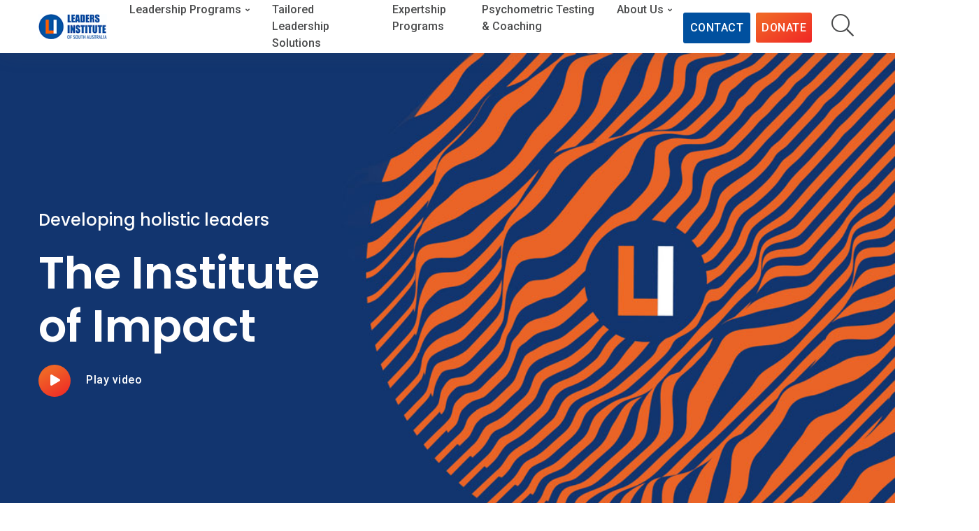

--- FILE ---
content_type: text/html; charset=utf-8
request_url: https://leaders-institute.prod01.sydney.platformos.com/
body_size: 9762
content:
<!DOCTYPE html>
<html lang="en">

<head>
	<title>Leaders Institute of South Australia</title>
<meta name="description" content="Are you looking for holistic leadership development opportunities in South Australia? Learn about the innovative programs offered by the Leaders Institute." />
<meta property="og:title" content="Are you looking for holistic leadership development opportunities in South Australia? Learn about the innovative programs offered by the Leaders Institute." />
<meta property="og:type" content="website" />
<meta property="og:description" content="Are you looking for holistic leadership development opportunities in South Australia? Learn about the innovative programs offered by the Leaders Institute." />
<meta property="og:image" content="https://uploads.prod01.sydney.platformos.com/instances/142/assets/images/home/GLF0698-OG.jpg?updated=1594613761" />
<meta name="twitter:card" content="summary" />
<meta name="twitter:title" content="Are you looking for holistic leadership development opportunities in South Australia? Learn about the innovative programs offered by the Leaders Institute." />
<meta name="twitter:description" content="Are you looking for holistic leadership development opportunities in South Australia? Learn about the innovative programs offered by the Leaders Institute." />
<link rel="preconnect" href="https://uploads.prod01.sydney.platformos.com">
<link rel="preconnect" href="https://cdnjs.cloudflare.com">

<meta name="robots" content="index,follow">
	<style>.form-error{display:none}.input-error{border:1px solid red !important}.no-spin{display:none!important}</style>
<script src="https://uploads.prod01.sydney.platformos.com/instances/142/assets/modules/siteglide_system/js/siteglide.js?updated=1762827327"></script>
<title>Leaders Institute of South Australia</title>
	<meta charset="utf-8">
	<meta http-equiv="X-UA-Compatible" content="IE=edge" />
	<meta name="viewport" content="width=device-width, initial-scale=1">
	<meta name="description" content="We are a not-for-profit organisation with the mission to develop wiser leadership for South Australia. We strive to be a key catalyst for positive change and prosperity by providing unconventional, unmatched and unforgettable opportunities for personal and professional growth for established and emerging business, government and community leaders.">
	

	<!-- Google analytics - please update your id in company information -->
	<script async src="https://www.googletagmanager.com/gtag/js?id=G-32KBFTLZN0"></script>
	<script>
		window.dataLayer = window.dataLayer || [];

		function gtag() {
			dataLayer.push(arguments);
		}
		gtag('js', new Date());
		gtag('config', 'G-32KBFTLZN0');
	</script>
	

	<!-- Stops Search Engines treating the same page with different URL parameters as duplicate pages -->
	<link rel="canonical" href="/">
	<!-- Favicon -->
	<link rel="apple-touch-icon" sizes="180x180" href="https://uploads.prod01.sydney.platformos.com/instances/142/assets/images/apple-touch-icon.png?updated=1584333622" type="image/png">
	<link rel="icon" type="image/png" sizes="32x32" href="https://uploads.prod01.sydney.platformos.com/instances/142/assets/images/favicon-32x32.png?updated=1584333623">
	<link rel="icon" type="image/png" sizes="16x16" href="https://uploads.prod01.sydney.platformos.com/instances/142/assets/images/favicon-16x16.png?updated=1584333623">
	<link rel="manifest" href="https://uploads.prod01.sydney.platformos.com/instances/142/assets/images/site.webmanifest?updated=1584333623">
	<link rel="shortcut icon" href="https://uploads.prod01.sydney.platformos.com/instances/142/assets/images/favicon.ico?updated=1584333623">
	<meta name="msapplication-TileColor" content="#ffffff">
	<meta name="msapplication-config" content="https://uploads.prod01.sydney.platformos.com/instances/142/assets/images/browserconfig.xml?updated=1584333623">
	<meta name="theme-color" content="#ffffff">
	<!-- Google Font -->
	<link href="https://fonts.googleapis.com/css?family=Poppins:300,400,500,600,700,800,900%7CPlayfair+Display:400,400i,700,700i%7CRoboto:400,400i,500,700" rel="stylesheet">
	<!-- Font awesome -->
	<script src="https://kit.fontawesome.com/77293beeaa.js" crossorigin="anonymous"></script>
	<!-- Plugins CSS -->
	<!-- <link rel="stylesheet" type="text/css" href="https://uploads.prod01.sydney.platformos.com/instances/142/assets/vendor/font-awesome/css/font-awesome.min.css?updated=1582709440" /> 
	<link rel="stylesheet" type="text/css" href="https://uploads.prod01.sydney.platformos.com/instances/142/assets/vendor/themify-icons/css/themify-icons.css?updated=1582709382" />-->
	<link rel="stylesheet" type="text/css" href="https://uploads.prod01.sydney.platformos.com/instances/142/assets/vendor/animate/animate.min.css?updated=1582708192" />
	<link rel="stylesheet" type="text/css" href="https://uploads.prod01.sydney.platformos.com/instances/142/assets/vendor/fancybox/css/jquery.fancybox.min.css?updated=1582708801" />
	<link rel="stylesheet" type="text/css" href="https://uploads.prod01.sydney.platformos.com/instances/142/assets/vendor/owlcarousel/css/owl.carousel.min.css?updated=1582708891" />
	<link rel="stylesheet" type="text/css" href="https://uploads.prod01.sydney.platformos.com/instances/142/assets/vendor/swiper/css/swiper.min.css?updated=1589328644" />
	<!-- Theme CSS -->
	<link rel="stylesheet" type="text/css" href="https://uploads.prod01.sydney.platformos.com/instances/142/assets/css/style.css?updated=1657161305" />
	<!--  Theme Color CSS -->
	<link rel="stylesheet" type="text/css" href="https://uploads.prod01.sydney.platformos.com/instances/142/assets/css/color.css?updated=1707892711" />
	<!-- Star Custom CSS -->
	<link rel="stylesheet" type="text/css" href="https://uploads.prod01.sydney.platformos.com/instances/142/assets/css/custom.css?updated=1718778995" />
</head>

<body>
	<div class="preloader">
		<img src="https://uploads.prod01.sydney.platformos.com/instances/142/assets/images/preloader.svg?updated=1583734968" alt="Pre-loader" />
	</div>
	<!-- =======================
	header Start--><!-- Google Tag Manager -->
<script>(function(w,d,s,l,i){w[l]=w[l]||[];w[l].push({'gtm.start':
new Date().getTime(),event:'gtm.js'});var f=d.getElementsByTagName(s)[0],
j=d.createElement(s),dl=l!='dataLayer'?'&l='+l:'';j.async=true;j.src=
'https://www.googletagmanager.com/gtm.js?id='+i+dl;f.parentNode.insertBefore(j,f);
})(window,document,'script','dataLayer','GTM-MTTSS8SZ');</script>
<!-- End Google Tag Manager -->

<!-- Meta Pixel Code -->
<script>
!function(f,b,e,v,n,t,s)
{if(f.fbq)return;n=f.fbq=function(){n.callMethod?
n.callMethod.apply(n,arguments):n.queue.push(arguments)};
if(!f._fbq)f._fbq=n;n.push=n;n.loaded=!0;n.version='2.0';
n.queue=[];t=b.createElement(e);t.async=!0;
t.src=v;s=b.getElementsByTagName(e)[0];
s.parentNode.insertBefore(t,s)}(window, document,'script',
'https://connect.facebook.net/en_US/fbevents.js');
fbq('init', '317478419572006');
fbq('track', 'PageView');
</script>
<noscript><img height="1" width="1" style="display:none"
src="https://www.facebook.com/tr?id=317478419572006&ev=PageView&noscript=1"
/></noscript>
<!-- End Meta Pixel Code -->

<header class="header-static navbar-sticky navbar-light shadow">
		<!-- Search - remove search on top nav of on search page -->
		
		<div class="top-search collapse bg-white" id="search-open" data-parent="#search">
		  <div class="container">
				<div class="row position-relative">
					<div class="col-md-8 mx-auto py-5">
						<form>
							<div class="input-group">
								<div class="input-group">
                        <input class="s_site_search_input form-control border-radius-right-0 border-right-0" type="text" data-button-id="site_search_submit" data-redirect="search-results" placeholder="What are you looking for?" name="search" id="site_search_field" maxlength="50"><script>
		function s_search() {
			event.preventDefault();//Need to prevent default so it doesn't break when inside <form> element
			var searchVal, redirectVal;
			if(event.type!=="keypress"){
				var buttonID = event.target.id;
				if(buttonID) {
					searchVal = document.querySelector('[data-button-id="'+buttonID+'"]').value;
					redirectVal = document.querySelector('[data-button-id="'+buttonID+'"]').dataset.redirect;
				}else{
					searchVal = document.querySelector('[data-button-id="site_search_submit"]').value;
					redirectVal = document.querySelector('[data-button-id="site_search_submit"]').dataset.redirect;
				}
			}else{
				searchVal = event.target.value;
				redirectVal = event.target.dataset.redirect;
			}
			window.location.href = `/${redirectVal}?keyword=${encodeURIComponent(searchVal)}`;
		}
		//Check if search submit button exists - if so watch it for clicks
		document.addEventListener('DOMContentLoaded', function(){
			var input_fields = document.querySelectorAll('.s_site_search_input');
			for(i=0; i<input_fields.length; i++){
				input_fields[i].addEventListener('keypress', function(){
					var support_event_key = event.which || event.keyCode;
					if(support_event_key==10 || support_event_key==13){
						s_search();
					}
				});
			}
		});
	</script><script>
	document.addEventListener('DOMContentLoaded', function(){
		var site_search_submit_button = document.getElementById("site_search_submit");
		if(site_search_submit_button){
			site_search_submit_button.addEventListener('click', s_search);
		}
	});
</script><button class="btn btn-grad border-radius-left-0 mb-0" id="site_search_submit" type="button">Search</button>
                    </div>
							</div>
						</form>
						<p class="small mt-2 mb-0"><strong>e.g.</strong>GLF, Masterclass, Programs </p>
					</div>
					<a class="position-absolute top-0 right-0 mt-3 mr-3" data-toggle="collapse" href="#search-open"><i class="fa fa-window-close"></i></a>
				</div>
			</div>
		</div>
		
		<!-- End Search -->
		<!-- Logo Nav Start -->
		<nav class="navbar navbar-expand-lg">
			<div class="container">
				<!-- Logo -->
				<a class="navbar-brand" href="/">
					<img src="https://uploads.prod01.sydney.platformos.com/instances/142/assets/images/leaders-institute-sa-logo.png?updated=1587693607" alt="Leaders Institute of SA" />
				</a>
				<!-- Menu opener button -->
				<button class="navbar-toggler ml-auto" type="button" data-toggle="collapse" data-target="#navbarCollapse" aria-controls="navbarCollapse" aria-expanded="false" aria-label="Toggle navigation">
					<span class="navbar-toggler-icon"> </span>
				</button>
				<!-- Main Menu Start -->
				<div class="collapse navbar-collapse" id="navbarCollapse">
<ul class="navbar-nav ml-auto"><li class="nav-item  dropdown">
		<a class="nav-link dropdown-toggle" href="#" id="demosMenu" data-toggle="dropdown" aria-haspopup="true" aria-expanded="false">Leadership Programs</a>
		<div class="dropdown-menu pb-3 pb-lg-0" aria-labelledby="demosMenu">
			<div class="d-block d-sm-flex"><ul class="list-unstyled w-100 w-sm-50 pr-0 pr-lg-5">
		<li class="dropdown-header"><a href="/leadership-programs-all">Leadership Programs</a></li>
<li>
		<a class="dropdown-item  dropdown" href="/leadership-programs/amplify">
			Amplify</a>
	</li>
<li>
		<a class="dropdown-item  dropdown" href="/leadership-programs/northern-leaders">
			Northern Leaders</a>
	</li>
<li>
		<a class="dropdown-item  dropdown" href="/the-governors-leadership-foundation-program">
			The Governor’s Leadership Foundation Program</a>
	</li>
<li>
		<a class="dropdown-item  dropdown" href="/leadership-programs/youth-governors-leadership-foundation">
			Youth Governor’s Leadership Foundation Program</a>
	</li>
</ul><ul class="list-unstyled w-100 w-sm-50 pr-0 pr-lg-5">
		<li class="dropdown-header"><a>SA Regional Leadership Programs</a></li>
<li>
		<a class="dropdown-item  dropdown" href="/leadership-programs/regional/upper-spencer-gulf">
			Upper Spencer Gulf</a>
	</li>
<li>
		<a class="dropdown-item  dropdown" href="/LARC">
			Leading Australian Resilient Communities (LARC) Program</a>
	</li>
</ul><ul class="list-unstyled w-100 w-sm-50 pr-0 pr-lg-5">
		<li class="dropdown-header"><a>Leadership Masterclasses</a></li>
<li>
		<a class="dropdown-item  dropdown" href="/leadership-programs/governance-masterclass">
			Governance Masterclass</a>
	</li>
<li>
		<a class="dropdown-item  dropdown" href="/leadership-programs/communicate-with-impact-masterclass">
			Communicating with Impact Masterclass</a>
	</li>
<li>
		<a class="dropdown-item  dropdown" href="/leadership-programs/conquering-imposter-syndrome-workshop">
			Conquering Imposter Syndrome</a>
	</li>
<li>
		<a class="dropdown-item  dropdown" href="/leadership-programs/trauma-informed-leadership">
			Trauma Informed Leadership</a>
	</li>
</ul></div>
		</div>
	</li><li class="nav-item  dropdown">
		<a class="nav-link " href="/tailored-leadership-solutions" >Tailored Leadership Solutions</a>
	</li><li class="nav-item  dropdown">
		<a class="nav-link " href="/expertship-programs" >Expertship Programs</a>
	</li><li class="nav-item  dropdown">
		<a class="nav-link " href="/psychometric-testing-and-coaching" >Psychometric Testing &amp; Coaching</a>
	</li><li class="nav-item  dropdown">
		<a class="nav-link dropdown-toggle" href="#" id="demosMenu" data-toggle="dropdown" aria-haspopup="true" aria-expanded="false">About Us</a>
		<div class="dropdown-menu pb-3 pb-lg-0" aria-labelledby="demosMenu">
			<div class="d-block d-sm-flex"><ul class="list-unstyled"><li class="dropdown-header ">
		<a href="/about-us">About the Leaders Institute</a>
	</li><li class="dropdown-header ">
		<a href="/glf-connect-alumni">Alumni GLF Connect</a>
	</li><li class="dropdown-header ">
		<a href="/our-impact">Our impact</a>
	</li><li class="dropdown-header ">
		<a href="/about-us#our-board-and-team">Our people</a>
	</li><li class="dropdown-header ">
		<a href="/support-us">Support us</a>
	</li><li class="dropdown-header ">
		<a href="/glf-25th-celebration">GLF 25th Celebration</a>
	</li><li class="dropdown-header ">
		<a href="/public-policy-suite">Policies &amp; Procedures</a>
	</li></ul></div>
		</div>
	</li><li class="nav-item  dropdown">
		<a class="nav-link btn btn-md btn-primary text-white p-2 mt-3 mr-2" href="/contact-us"   style="line-height: 1.5;">CONTACT</a>
	</li><li class="nav-item  dropdown">
		<a class="nav-link btn btn-md btn-grad text-white p-2 mt-3 mr-2" href="/support-us-DGR-donation-form"  style="line-height: 1.7;">DONATE</a>
	</li></ul>  </div>
				<!-- Main Menu End -->
				<!-- Header Extras Start-->
				<div class="navbar-nav">
					<div class="nav-item search border-0 pl-2 pr-0 px-lg-1" id="search">
						<a class="nav-link" data-toggle="collapse" href="#search-open" aria-label="Search"><i class="fal fa-search fa-2x"></i></a>
					</div>
				
					<!-- alternate search button link to search results page -->
					<!-- <div class="nav-item search border-0 pl-3 pr-0 px-lg-1" id="search">
						<a class="nav-link"  href="/search-results"><i class="fal fa-search"></i></a>
					</div> -->
					<!-- extra item Btns - moved to menu module-->
					<!-- <div class="nav-item border-0 d-none pl-2 d-lg-inline-block align-self-center">
						<a href="/contact-us" class=" btn btn-sm btn-grad text-white mb-0">CONTACT</a>
					</div>
					<div class="nav-item border-0 d-none pl-2 d-lg-inline-block align-self-center">
						<a href="/support-us" class=" btn btn-sm btn-grad text-white mb-0">DONATE</a>
					</div>
				</div> -->
				<!-- Header Extras End-->
			</div>
		</nav>
		<!-- Logo Nav End -->
		<!-- Facebook Pixel Code -->
<script>
!function(f,b,e,v,n,t,s)
{if(f.fbq)return;n=f.fbq=function(){n.callMethod?
n.callMethod.apply(n,arguments):n.queue.push(arguments)};
if(!f._fbq)f._fbq=n;n.push=n;n.loaded=!0;n.version='2.0';
n.queue=[];t=b.createElement(e);t.async=!0;
t.src=v;s=b.getElementsByTagName(e)[0];
s.parentNode.insertBefore(t,s)}(window, document,'script',
'https://connect.facebook.net/en_US/fbevents.js');
fbq('init', '317478419572006');
fbq('track', 'PageView');
</script>
<noscript><img height="1" width="1" style="display:none"
src="https://www.facebook.com/tr?id=317478419572006&ev=PageView&noscript=1"
/></noscript>
<!-- End Facebook Pixel Code -->
	</header><!-- =======================
	header End-->
	<section class="p-0">
	<div class="swiper-container height-700-responsive swiper-arrow-hover swiper-slider-fade">
		<div class="swiper-wrapper">






<div class="swiper-slide" style="background-image:url(https://uploads.prod01.sydney.platformos.com/instances/142/assets/images/banners/Homepage-Brand-Bg-253kb.jpg?updated=1592970994); background-position: center center; background-size: cover;">
	<div class="container h-100">
		<div class="row d-flex h-100">
			<div class="col-lg-8 col-xl-6 mr-auto slider-content justify-content-center align-self-center align-items-start text-left">
				
					<h3 class="animated fadeInUp dealy-500 text-white display-8 display-md-7 mb-2 my-md-4">Developing holistic leaders</h3>
				

				
					<h2 class="animated fadeInUp dealy-1000 display-6 display-md-4 display-lg-3 font-weight-bold text-white">The Institute<br/>of Impact</h2>
				
				
				<div class="animated fadeInUp mt-3 dealy-1500">
				    	<a data-fancybox href="https://www.youtube.com/watch?v=Ya1iK0IFpIw" class="btn btn-grad btn-round" target="_blank"><i class="fa fa-play text-white"></i></a>
				    	<a data-fancybox href="https://www.youtube.com/watch?v=Ya1iK0IFpIw" target="_blank" class="btn btn-link text-white">Play video</a>
				    </div>
				</div>
		</div>
	</div>
</div>





<div class="swiper-slide" style="background-image:url(https://uploads.prod01.sydney.platformos.com/instances/142/assets/images/banners/Homepage-PhotoRipple-2-Bg-300kb.jpg?updated=1592969088); background-position: center center; background-size: cover;">
	<div class="container h-100">
		<div class="row d-flex h-100">
			<div class="col-lg-8 col-xl-6 mr-auto slider-content justify-content-center align-self-center align-items-start text-left">
				

				
					<h2 class="animated fadeInUp dealy-1000 display-6 display-md-4 display-lg-3 font-weight-bold text-white">Personal growth,<br>collective impact</h2>
				
				
				<div class="animated fadeInUp mt-3 dealy-1500">
				    	<a href="/forms/newsletter-subscribe" class="btn btn-primary">Subscribe to our newsletter</a>
				    </div>
				     </div>
		</div>
	</div>
</div>





<div class="swiper-slide" style="background-image:url(https://uploads.prod01.sydney.platformos.com/instances/142/assets/images/banners/Home-page-slider-3-270KB.jpg?updated=1592967850); background-position: center center; background-size: cover;">
	<div class="container h-100">
		<div class="row d-flex h-100">
			<div class="col-lg-8 col-xl-6 mr-auto slider-content justify-content-center align-self-center align-items-start text-left">
				
					<h3 class="animated fadeInUp dealy-500 text-white display-8 display-md-7 mb-2 my-md-4">Governor’s Leadership Foundation Program</h3>
				

				
					<h2 class="animated fadeInUp dealy-1000 display-6 display-md-4 display-lg-3 font-weight-bold text-white">Real experiences, inspired leaders</h2>
				
				
				<div class="animated fadeInUp mt-3 dealy-1500">
				    	<a href="/the-governors-leadership-foundation-program" class="btn btn-primary">Read more</a>
				    </div>
				  </div>
		</div>
	</div>
</div>
 </div>
		<!-- Slider buttons -->
		<div class="swiper-button-next"><i class="fal fa-arrow-right"></i></div>
		<div class="swiper-button-prev"><i class="fal fa-arrow-left"></i></div>
		<div class="swiper-pagination"></div>
	</div>
</section>
<!-- =======================
	Main banner -->
<!-- =======================
  CTA -->
<!-- =======================
<section class="mt-lg-n9 mt-sm-0 pb-0 z-index-9">
		<div class="container ">
			<div class="d-block d-md-flex bg-white shadow m-0 p-2 p-lg-5 border-radius-3">
				  <div class="cta align-self-center text-center text-md-left">
				    <h3 class="mb-0">Apply now for our 2022 Governor’s Leadership Foundation program</h3>
			    </div>
			    <div class="cta mt-3 mt-md-0 text-center text-md-right ml-md-auto align-self-center">
				    <a href="/glf-application/login"><button class="btn btn-outline-white mb-0"><i class="fa fa-arrow-circle-right" aria-hidden="true"></i>Apply now</button></a>
			    </div>
			</div>
		</div>
</section>-->
<!-- =======================
	about us -->
<section>
	<div class="container">
		<div class="row justify-content-between align-items-center">
			<!-- left -->
			<div class="col-md-6">
				<h2 class="h1">The Leaders Institute of South Australia - Developing leaders who shape South Australia’s future</h2>
				<h5 class="mt-4">The Leaders Institute of South Australia develops capable, confident and effective leaders - because strong leadership underpins a stronger South Australia.</h5>
				<p>As a not-for-profit organisation, we support people who want to lead with purpose, clarity and impact. Our leadership programs combine personal growth with practical application, helping leaders turn insight into action and deliver meaningful outcomes within their organisations and industries.</p>
				<p>Designed for the realities of today’s fast-changing world, our approach is practical and evidence-informed. We focus on building the skills, judgement and self-awareness leaders need to navigate complexity, make sound decisions and lead with confidence.</p>
				<p> Participants are challenged to think differently, broaden their perspective and strengthen their leadership capability. Our programs support leaders at every stage - from emerging leaders to experienced executives - and are grounded in real-world application. </p>
				<p><span><a href="/about-us" class="btn btn-link p-0 mb-0">Learn more</a></span> about how we work with leaders across private enterprise, government and the not-for-profit sector, helping individuals and organisations lift performance, strengthen decision-making and build leadership capability that delivers lasting value for South Australia.</p>
			</div>
			<!-- right -->
			<div class="col-md-6">
				<div class="row mt-4 mt-md-0">
					<div class="col-7 pl-5 pr-2 mb-3">
						<img class="border-radius-3 wow fadeInLeft" data-wow-duration="0.8s" data-wow-delay="0s" src="https://uploads.prod01.sydney.platformos.com/instances/142/assets/images/home/GLF0509.jpg?updated=1583994382" alt="GLF-session-1">
					</div>
					<div class="col-5 align-self-end pl-2 mb-3">
						<img class="border-radius-3 wow fadeInDown" data-wow-duration="0.8s" data-wow-delay="0.2s" src="https://uploads.prod01.sydney.platformos.com/instances/142/assets/images/home/GLF0580.jpg?updated=1595464483" alt="GLF-session-2">
					</div>
					<div class="col-5 offset-1 pl-5 pr-2 mb-3">
						<img class="border-radius-3 wow fadeInUp" data-wow-duration="0.8s" data-wow-delay="0.4s" src="https://uploads.prod01.sydney.platformos.com/instances/142/assets/images/home/GLF0432-J-Cranwell.jpg?updated=1595469616" alt="GLF-session-3">
					</div>
					<div class="col-5 px-2 mb-3">
						<img class="border-radius-3 wow fadeInRight" data-wow-duration="0.8s" data-wow-delay="0.6s" src="https://uploads.prod01.sydney.platformos.com/instances/142/assets/images/home/200724_Aboriginal-timeline-with-Danielle-James.jpg?updated=1635827459" alt="Leaders Patron-His Excellency the Honourable Hieu Van Le AC, Governor of South Australia">
					</div>
				</div>
			</div>
		</div>
	</div>
</section>
<!-- =======================
	about us -->

<section class="bg-light">
	<div class="container">
		<div class="row justify-content-center">
			<div class="col-md-4 ">
				<h3>The Leaders Institute 2024 Impact Study</h3>
				<p>Learn more from independent research conducted by Social Ventures Australia (SVA)</p>
				<div><a href="https://uploads.prod01.sydney.platformos.com/instances/142/assets/documents/reports/compressed_Leaders-Institute-2024-Impact-Report.pdf?updated=1708933728818" target="_blank"><button class="btn btn-grad btn-lg mb-0"><i class="fa fa-arrow-circle-right" aria-hidden="true"></i>2024 Impact Report</button></a>
				</div>
			</div>
			<div class="col-md-8 ">

				<blockquote class="blockquote" cite="#">
					<h2>The outcome of this social impact study is a story about the value of change created... the Leaders Institute of South Australia has demonstrated that it is an <span class="text-secondary">Institute of Impact.</span></h2>
				</blockquote>
			</div>
		</div>
	</div>
</section>
<section class="py-0">
	<div class="container">
		<div class="row no-gutters">
			<div class="col-md-4 h-md-50-vh border-radius-3 border-radius-right-0" style="background:url(https://uploads.prod01.sydney.platformos.com/instances/142/assets/images/Patron/her-excellency-the-honourable-frances-adamson.jpg?updated=1658885285) no-repeat; background-size:cover;">
			</div>
			<div class="col-md-8 p-md-5 p-4  border-radius-3 border-radius-left-0">
				<h2>A word from our Patron</h2>
				<h5 class="mb-4">The Honourable Frances Adamson AC, Governor of South Australia </h5>
				<blockquote class="blockquote grad-line" cite="#">
					<h5 class="mb-2">It is my great pleasure to be patron of the Leaders Institute of South Australia and to continue the fine tradition of support offered by my distinguished predecessors. Fostering our state’s leadership, now and for future generations, is one my key focus areas as Governor. South Australia in the 21st century faces economic, environmental and social challenges and opportunities that can only be approached with great vision, creative thinking and courageous leadership.
						<br><br>I am pleased to be involved with the Governor’s Leadership Foundation Program, the Institute’s flagship activity. Each year it brings together a diverse group of South Australian leaders to deepen their self-awareness, their understanding of the complex issues facing our society, and their engagement in taking on these issues. I thank the Leaders Institute of South Australia for its pivotal role in ensuring strong, visionary leadership for our state into the future.
					</h5>
					<cite>–The Honourable Frances Adamson AC, Governor of South Australia</cite>
				</blockquote>
			</div>
		</div>
	</div>
</section><!-- =======================
	counter -->
<section class="py-4 bg-grad counter counter-medium">
	<div class="container">
		<div class="row">
<!-- count item -->
<div class="col-sm-12 col-md-4">
	<div class="counter-item text-center">
		</i><i class="fal fa-calendar-alt fa-3x"></i>
		<h2 class="counter-item-digit" data-from="0" data-to="26" data-speed="3000" data-refresh-interval="10">26</h2>
		<p class="counter-item-text">years of developing impactful<br /> leaders in South Australia</p>
	</div>
</div><!-- count item -->
<div class="col-sm-12 col-md-4">
	<div class="counter-item text-center">
		</i><i class="fal fal fa-users fa-3x"></i>
		<h2 class="counter-item-digit" data-from="0" data-to="958" data-speed="3000" data-refresh-interval="10">958</h2>
		<p class="counter-item-text">Governor's Leadership Foundation Program graduates making an impact</p>
	</div>
</div><!-- count item -->
<div class="col-sm-12 col-md-4">
	<div class="counter-item text-center">
		</i><i class="fal fa-hands-heart fa-3x"></i>
		<h2 class="counter-item-digit" data-from="0" data-to="110" data-speed="3000" data-refresh-interval="10">110</h2>
		<p class="counter-item-text">community action projects completed<br /> to help not-for-profit organisations</p>
	</div>
</div></div>
	</div>
</section>
<!-- =======================
	counter --><!-- bootstrap cards -->
<section>
	<div class="container text-center">
		<div class="col-12 col-lg-7 mx-auto">
			<!-- title -->
			<div class="title text-center">
				<h2>Upcoming leadership programs</h2>
			</div>
		</div>
		<div class="card-deck">
			<div class="row">
	

	

	

	

	

	

	

	

	

	

	

	

	

	

	

	

	

	

	

	

	

	

	

	

	

	

	

	

	

	

	

	

	

	

	

	

	

	

	

	

	

	

<!-- Added workaround code for information sessions GLF status of Info -->


<div class="col-md-4 mt-5">
	<div class="card">
	  <img src="https://uploads.prod01.sydney.platformos.com/instances/142/assets/images/banners/Youth%20Banner.jpg?updated=1643867886" alt="" class="card-img-top" />
	  <div class="card-body">
	    <!-- workaround for GLF program card title as GLF a separate page built on pgm webapp -->
	    
	        <h5 class="card-title"><a href="leadership-programs/youth-governors-leadership-foundation">Youth Governor's Leadership Foundation</a> </h5>
	    
	    <!-- end workaround -->
	    
	       <p class="card-text"><a href="/forms/register?program_name=Youth Governor's Leadership Foundation" class="btn btn-link p-0 mb-0">Register</a> for Youth Governor's Leadership Foundation. </p>
	    
	  </div>
	  <div class="card-footer bg-grad ">
	    <div class="text-white"><i class="mr-1 display-8 fal fa-calendar-alt"></i><a href="/forms/register?program_name=Youth Governor's Leadership Foundation" class="btn btn-link p-0 mb-0 text-white"> 
	    
            Register
      </a>
	    <i class="ml-5 mr-1 display-8 fal fa-clock"></i> 7 sessions over 5 months</div>
	  </div>
	</div>
</div><!-- Added workaround code for information sessions GLF status of Info -->


<div class="col-md-4 mt-5">
	<div class="card">
	  <img src="https://uploads.prod01.sydney.platformos.com/instances/142/assets/images/banners/Integral%20Leader%20page%20banner.png?updated=1590105681" alt="" class="card-img-top" />
	  <div class="card-body">
	    <!-- workaround for GLF program card title as GLF a separate page built on pgm webapp -->
	    
	        <h5 class="card-title"><a href="leadership-programs/amplify">Amplify</a> </h5>
	    
	    <!-- end workaround -->
	     
	      <p class="card-text"><a href="/amplify-booking" class="btn btn-link p-0 mb-0">Book</a> for the upcoming Amplify. </p>
	    
	  </div>
	  <div class="card-footer bg-grad ">
	    <div class="text-white"><i class="mr-1 display-8 fal fa-calendar-alt"></i><a href="/forms/book?program_name=Amplify" class="btn btn-link p-0 mb-0 text-white"> 
	    
	       <a href="/amplify-booking" class="btn btn-link p-0 mb-0 text-white">May 2026</a>
      </a>
	    <i class="ml-5 mr-1 display-8 fal fa-clock"></i> 7 days</div>
	  </div>
	</div>
</div><!-- Added workaround code for information sessions GLF status of Info -->


<div class="col-md-4 mt-5">
	<div class="card">
	  <img src="https://uploads.prod01.sydney.platformos.com/instances/142/assets/images/cards/Governance-masterclass-banner-card.jpg?updated=1594872969" alt="" class="card-img-top" />
	  <div class="card-body">
	    <!-- workaround for GLF program card title as GLF a separate page built on pgm webapp -->
	    
	        <h5 class="card-title"><a href="leadership-programs/governance-masterclass">Governance Masterclass</a> </h5>
	    
	    <!-- end workaround -->
	     
	      <p class="card-text"><a href="/governance-masterclass-booking" class="btn btn-link p-0 mb-0">Book</a> for the upcoming Governance Masterclass. </p>
	    
	  </div>
	  <div class="card-footer bg-grad ">
	    <div class="text-white"><i class="mr-1 display-8 fal fa-calendar-alt"></i><a href="/forms/book?program_name=Governance Masterclass" class="btn btn-link p-0 mb-0 text-white"> 
	    
	       <a href="/governance-masterclass-booking" class="btn btn-link p-0 mb-0 text-white">3 February 2026</a>
      </a>
	    <i class="ml-5 mr-1 display-8 fal fa-clock"></i> 1 day</div>
	  </div>
	</div>
</div><!-- Added workaround code for information sessions GLF status of Info -->


<div class="col-md-4 mt-5">
	<div class="card">
	  <img src="https://uploads.prod01.sydney.platformos.com/instances/142/assets/images/banners/Northern-Leader-banner-2.jpg?updated=1612333593" alt="" class="card-img-top" />
	  <div class="card-body">
	    <!-- workaround for GLF program card title as GLF a separate page built on pgm webapp -->
	    
	        <h5 class="card-title"><a href="leadership-programs/northern-leaders">Northern Leaders</a> </h5>
	    
	    <!-- end workaround -->
	    
	       <p class="card-text"><a href="/forms/register?program_name=Northern Leaders" class="btn btn-link p-0 mb-0">Register</a> for Northern Leaders. </p>
	    
	  </div>
	  <div class="card-footer bg-grad ">
	    <div class="text-white"><i class="mr-1 display-8 fal fa-calendar-alt"></i><a href="/forms/register?program_name=Northern Leaders" class="btn btn-link p-0 mb-0 text-white"> 
	    
            Register
      </a>
	    <i class="ml-5 mr-1 display-8 fal fa-clock"></i> 8 days</div>
	  </div>
	</div>
</div><!-- Added workaround code for information sessions GLF status of Info -->


<div class="col-md-4 mt-5">
	<div class="card">
	  <img src="https://uploads.prod01.sydney.platformos.com/instances/142/assets/images/banners/Powerful-comms-banner.jpg?updated=1732158789" alt="" class="card-img-top" />
	  <div class="card-body">
	    <!-- workaround for GLF program card title as GLF a separate page built on pgm webapp -->
	    
	        <h5 class="card-title"><a href="leadership-programs/communicate-with-impact-masterclass">Communicate with impact masterclass</a> </h5>
	    
	    <!-- end workaround -->
	     
	      <p class="card-text"><a href="/communicating-with-impact-booking" class="btn btn-link p-0 mb-0">Book</a> for the upcoming Communicate with impact masterclass. </p>
	    
	  </div>
	  <div class="card-footer bg-grad ">
	    <div class="text-white"><i class="mr-1 display-8 fal fa-calendar-alt"></i><a href="/forms/book?program_name=Communicate with impact masterclass" class="btn btn-link p-0 mb-0 text-white"> 
	    
	       <a href="/communicating-with-impact-booking" class="btn btn-link p-0 mb-0 text-white">5 September</a>
      </a>
	    <i class="ml-5 mr-1 display-8 fal fa-clock"></i> 1 day</div>
	  </div>
	</div>
</div>
 </div>
		</div>
	</div>
</section>
	<!-- =======================
	footer  --><footer class="footer pt-6 bg-white pattern-overlay-2">
		<div class="footer-content pb-3">
			<div class="container">
				<div class="row">
					<!-- Footer widget 1 -->
					<div class="col-md-4">
						<div class="widget" style="font-size:0.9rem;"><a href="/" class="footer-logo"><img src="https://uploads.prod01.sydney.platformos.com/instances/142/assets/images/leaders-institute-sa-logo.png?updated=1587693607" alt="
Leaders Institute of SA" title="
Leaders Institute of SA"></a><p class="mt-3">For more than 25 years we have been developing leaders with impact by encouraging self-awareness and providing opportunities to understand the big picture and different perspectives.</p>
							<p>We acknowledge the cultural connection to the land of Aboriginal and Torres Strait Islander Peoples and that the land we operate from is Kaurna Land.  We aim to spread understanding of this culture and reconcile the past so that we can impact tomorrow and move towards a better future for all. </p>
							  
						</div>
					</div>
					<!-- Footer widget 2 -->
					<div class="col-md-3 col-sm-6">
						<div class="widget address">
							<h6>Contact details</h6>
							<ul class="list-unstyled">
								<li class="media mb-3"><i class="mr-3 display-8 fal fa-map-marked-alt"></i>
									L1-95, Yungondi Building<br> City West Campus (UniSA)
									<br />70 North Terrace<br> Kaurna Yarta<br>Adelaide SA 5000<br> Australia
								</li>
								<li class="media mb-3"><i class="mr-3 display-8 fal fa-eye"></i><a href="https://www.google.com/maps/place/Yungondi+Building,+UniSA+City+West+campus/@-34.9220883,138.5901014,17z/data=!3m1!4b1!4m5!3m4!1s0x6ab0cf23c1e6b709:0x6b392955925e911c!8m2!3d-34.9220883!4d138.59229019" target="_blank">View on Google Maps</a></li>
								<li class="media mb-3"><i class="mr-3 display-8 fal fa-phone"></i><a href="tel:08 8302 0048"> 08 8302 0048</a></li>
								<li class="media mb-3"><i class="mr-3 display-8 fal fa-envelope"></i> <a href="/contact-us">Contact us</a></li>
							</ul>
						</div>
					</div>
					<!-- Footer widget 3 -->
					<div class="col-md-2 col-sm-6">
						<div class="widget">
							<h6>Quick links</h6>
<ul class="nav flex-column"><li class="nav-item">
	<a class="nav-link"href="/search-results ">Search</a>
</li> </ul>    <ul class="social-icons round light si-colored-bg-on-hover no-pb mt-2">
								<li class="social-icons-item social-facebook"><a class="social-icons-link" href="https://www.facebook.com/leadersinstitutesa/" aria-label="Leaders Institute on Facebook"><i class="fa fa-facebook"></i></a></li>
								<li class="social-icons-item social-linkedin"><a class="social-icons-link" href="https://www.linkedin.com/company/2170788/" aria-label="Leaders Institute on LinkedIn"><i class="fa fa-linkedin"></i></a></li>
								<!-- <li class="social-icons-item social-twitter"><a class="social-icons-link" href="" aria-label="Leaders Institute on Twitter"><i class="fa fa-twitter"></i></a></li> -->
								<li class="social-icons-item social-youtube">
									<a class="social-icons-link" href="https://www.youtube.com/channel/UC7B-4akagIG8RDzyFWBlUlw" aria-label="Leaders Institute on Youtube" target="_blank"><i class="fa fa-youtube"></i></a>
								</li>
							</ul>
						</div>
					</div>
					<!-- Footer widget 4 -->
					<div class="col-md-3"><div class="widget bg-grad p-4 all-text-white border-radius-3">
		<i class="fal fa-envelope newsletter-icon"></i>
		<p class="mb-2">Stay informed about our latest programs & news.</p>
		<!-- <div class="form-group mb-0">
			<input class="form-control border-white mb-3" type="email" placeholder="Enter email...">
			<button class="btn btn-dark mb-0">Subscribe</button>
		</div> -->
		<div class="mt-3">
				    	<a href="/forms/newsletter-subscribe" class="btn btn-outline-light">Subscribe</a>
		</div>
</div></div>
					<!-- Footer widget 4 -->
				</div>
			</div>
			<div class="divider mt-3"></div>
			<!--footer copyright -->
			<div class="footer-copyright py-3">
				<div class="container">
					<div class="d-md-flex justify-content-between align-items-center py-3 text-center text-md-left">
						<!-- copyright text -->
						<div class="copyright-text">© 2026 Leaders Institute of SA. All Rights Reserved.&nbsp;ABN: 93 093 281 641 
						</div>
						<!-- copyright links-->
						<div class="copyright-links primary-hover mt-3 mt-md-0">
							<ul class="list-inline">
							  <li class="list-inline-item pl-2"><a class="list-group-item-action" href="/terms-conditions">Terms & Conditions</a></li>
								<li class="list-inline-item pl-2"><a class="list-group-item-action" href="/public-policy-suite">Public Policy Suite</a></li>
							</ul>
						</div>
						<!-- copyright links-->
						<div class="copyright-links primary-hover mt-3 mt-md-0">
							<ul class="list-inline">
								<li class="list-inline-item pl-2"><a href="http://starsolutions.com.au" target="_blank">Website by Star Solutions</a></li>
							</ul>
						</div>
					</div>
				</div>
			</div>
	</footer><!-- =======================
	footer  -->
	<div> <a href="#" class="back-top btn btn-grad"><i class="far fa-angle-up fa-2x"></i></a> </div>
	<!--Global JS-->
	<script src="https://uploads.prod01.sydney.platformos.com/instances/142/assets/vendor/jquery/jquery.min.js?updated=1582709273"></script>
	<script src="https://uploads.prod01.sydney.platformos.com/instances/142/assets/vendor/popper.js/umd/popper.min.js?updated=1582709346"></script>
	<script src="https://uploads.prod01.sydney.platformos.com/instances/142/assets/vendor/bootstrap/dist/js/bootstrap.min.js?updated=1582709238"></script>
	<script src="https://uploads.prod01.sydney.platformos.com/instances/142/assets/vendor/jquery-easing/jquery.easing.min.js?updated=1582711712"></script>
	<!--Vendors-->
	<script src="https://uploads.prod01.sydney.platformos.com/instances/142/assets/vendor/fancybox/js/jquery.fancybox.min.js?updated=1582709049"></script>
	<script src="https://uploads.prod01.sydney.platformos.com/instances/142/assets/vendor/owlcarousel/js/owl.carousel.min.js?updated=1582708905"></script>
	<script src="https://uploads.prod01.sydney.platformos.com/instances/142/assets/vendor/swiper/js/swiper.min.js?updated=1589328237"></script>
	<script src="https://uploads.prod01.sydney.platformos.com/instances/142/assets/vendor/jarallax/jarallax.min.js?updated=1582709505"></script>
	<script src="https://uploads.prod01.sydney.platformos.com/instances/142/assets/vendor/jquery-countTo/jquery.countTo.js?updated=1582709482"></script>
	<script src="https://uploads.prod01.sydney.platformos.com/instances/142/assets/vendor/jquery-appear/jquery.appear.js?updated=1582709133"></script>
	<script src="https://uploads.prod01.sydney.platformos.com/instances/142/assets/vendor/wow/wow.min.js?updated=1582709108"></script>
	<script src="https://uploads.prod01.sydney.platformos.com/instances/142/assets/vendor/match-height.js?updated=1590048220"></script>
	<!--Template Functions-->
	<script src="https://uploads.prod01.sydney.platformos.com/instances/142/assets/js/functions.js?v=2020.06.11"></script>
	</body>

</html>

--- FILE ---
content_type: text/css
request_url: https://uploads.prod01.sydney.platformos.com/instances/142/assets/css/color.css?updated=1707892711
body_size: 1802
content:
/*

Brand color: #00509f - Blue
Gradient colors: #f06726 (start Brand orange) and #f02626 (end)
Brand dark color: #f06726

*/

/* Highlight Color */ 
::selection { color: #fff; background: #00509f; }
::-moz-selection { color: #fff; background: #00509f; }
.bg-brand, .bg-grad::selection { color: #00509f; background: #fff; }
.bg-brand, .bg-grad::-moz-selection { color: #00509f; background: #fff; }

/* Color */
a, .navbar-top a:hover, .dropdown-item:active, .navbar-light .navbar-nav .nav-link:hover, .navbar-light .navbar-nav .nav-link:focus, .btn-link, .portfolio-card .portfolio-card-body .portfolio-card-footer .info-title a:hover, .post .post-info a:hover, .navbar-light .navbar-nav .show > .nav-link, .navbar-light .navbar-nav .active > .nav-link, .navbar-light .navbar-nav .nav-link.show, .navbar-light .navbar-nav .nav-link.active, .icon-primary i:before, .footer-dark .widget a:hover, .portfolio .nav .nav-tabs .nav-filter.active, .team-item .team-position, .list-group-item-action:hover, .list-group-item-action:focus, .hamburger-menu label a:hover, .breadcrumb .breadcrumb-item a:hover i, .post-item .post-item-desc .post-meta a:hover, .post-item .post-item-desc h4 a:hover, .post-item .item-link:hover, .post-item .post-quote > blockquote:before, .page-link:hover, .sidebar .widget .widget-post .details a:hover, .sidebar .widget a:hover, .list-group-borderless a.list-group-item:hover, .tags a:hover, .post-navigation .post-prev:hover:before, .post-navigation .post-prev:hover h6, .post-navigation .post-prev:hover p, .post-navigation .post-next:hover:before, .post-navigation .post-next:hover h6, .post-navigation .post-next:hover p, .post-navigation .all-post:hover, .blockquote:before, .btn-outline-grad { color: #f06726; }

/* Checkbox */
.custom-control-input:checked ~ .custom-control-label::before {
    color: #00509f;
    border-color: #00509f;
    background-color: #00509f;
}

/* Navbar Dark link colors */
.navbar-dark .navbar-nav .show > .nav-link, .navbar-dark .navbar-nav .active > .nav-link, .navbar-dark .navbar-nav .nav-link.show, .navbar-dark .navbar-nav .nav-link.active, .navbar-dark .navbar-nav .nav-link:hover, .navbar-dark .navbar-nav .nav-link:focus { color: #00509f; }
.list-group-icon-primary-bg i { background-color: #d4e6ff; color: #00509f; }

.btn-link:hover, a:hover { color: #f06726; }
.post .post-tag a:hover, .portfolio-style-2 .portfolio-card .portfolio-card-footer .info-title a:hover, .portfolio .nav .nav-tabs-style-3 .nav-filter.active, .portfolio .nav .nav-tabs-style-2 .nav-filter.active, .portfolio .nav .nav-tabs-style-4 .nav-filter.active { color: #ffffff; }
a.text-primary:hover, a.text-primary:focus, .primary-hover li:hover {
    color: #0361e5 !important;
}

.nav-tabs.tab-line .nav-link.active {
    color: #00509f;
    border-bottom: 2px solid #00509f;
}

/* Color important */
.dropdown-item:hover, .dropdown-item:focus, .dropdown-item.active, .primary-hover a:hover, .text-primary, a.primary-hover:hover { color: #00509f !important; }

/* Primary butons */
.btn-outline-primary {
    color: #00509f;
    border-color: #00509f;
}
.btn-outline-primary:hover {
    color: #fff;
    background-color: #00509f;
    border-color: #00509f;
}
.btn-primary:focus, .btn-primary.focus {
  color: #fff;
  background-color: #f06726;
  border-color: #f06726;
}
/* color update for SZ menu buttons*/
.btn-primary:not(:disabled):not(.disabled):active, .btn-primary:not(:disabled):not(.disabled).active, .show > .btn-primary.dropdown-toggle {
    color: #fff;
    background-color: #f06726;
    border-color: #f06726;
}

/* Background */
.navbar-primary.navbar-sticky-on { background-color: #f06726; }
.owl-carousel.dots-primary .owl-dots .owl-dot span {
    box-shadow: inset 0 0 0 2px #00509f;
}
.owl-carousel.dots-primary .owl-dots .owl-dot span:after, .cd-headline.big-clip .cd-words-wrapper::after { background-color: #00509f; }
.bg-primary { background: #00509f !important; }
.accordion.toggle-icon-round .accordion-title a:after { background: #00509f; }
.accordion-primary .accordion-title, .cd-headline.clip .cd-words-wrapper::after, .cd-headline.loading-bar .cd-words-wrapper::after { background: #00509f; }

.btn-primary { background: #00509f; border-color: #00509f; }
.btn-primary:hover { background: #f06726; border-color: #f06726; }
.skill-item .progress-bar, .nav-tabs .nav-link.active, .nav-tabs.tab-bordered .nav-link.active { background-color: #00509f; }

/* Border Color */
.form-control:focus, .feature-box.f-style-3:hover { border-color: #00509f; }
.btn-link:after { border-bottom: solid 2px #00509f; }
.primary-border-left-dotted {
    border-left: dashed 1px #00509f;
}
.testimonials.testimonials-border .testimonials-wrap:hover .testi-text p { border: 3px solid #00509f; }
.testimonials.testimonials-border .testimonials-wrap:hover .testi-text p:before {
    border-color: #00509f transparent transparent;
}
.tags a:hover {
    border: 1px solid #00509f;
}
.portfolio .nav .nav-tabs-style-1 .nav-filter.active { border-color: #00509f; }
.blockquote.primary-line {
    border-left: 5px solid #00509f;
}

/* Gradient Text */
.text-grad, .counter-grad-text .counter-item-icon, .counter-grad-text .counter-item-digit {
	background: -moz-linear-gradient(150deg, #f02626 0%, #f06726 100%);
  background: -webkit-gradient(linear, left top, right top, color-stop(0%, #f02626), color-stop(100%, #f06726));
  background: -webkit-linear-gradient(150deg, #f02626 0%, #f06726 100%);
  background: -o-linear-gradient(150deg, #f02626 0%, #f06726 100%);
  background: -ms-linear-gradient(150deg, #f02626 0%, #f06726 100%);
  background: linear-gradient(150deg, #f02626 0%, #f06726 100%);
  -webkit-background-clip: text;
  -moz-background-clip: text;
  -ms-background-clip: text;
  -o-background-clip: text;
  background-clip: text;
  -webkit-text-fill-color: transparent;
  -moz-text-fill-color: transparent;
  -ms-text-fill-color: transparent;
  -o-text-fill-color: transparent;
  text-fill-color: transparent;
}

/* Gradient Background */
.bg-grad, .skill.skill-grad .progress-bar, .nav-tabs.tab-grad .nav-link.active, .portfolio-style-2 .portfolio-card .portfolio-card-header:before, .portfolio-style-2 .portfolio-card:hover .portfolio-card-header:before, .team.team-overlay .team-item .team-avatar:before, .team.team-overlay .team-item:hover .team-avatar:before, .pricing .ribbon span, .portfolio .nav .nav-tabs-style-3 .nav-filter.active, .portfolio .nav .nav-tabs-style-2 .nav-filter.active, .portfolio .nav .nav-tabs-style-4 .nav-filter.active {
    background: -moz-linear-gradient(150deg, #f02626 0%, #f06726 100%);
    background: -webkit-gradient(linear, left top, right top, color-stop(0%, #f06726), color-stop(100%, #f02626));
    background: -webkit-linear-gradient(150deg, #f02626 0%, #f06726 100%);
    background: -o-linear-gradient(150deg, #f02626 0%, #f06726 100%);
    background: -ms-linear-gradient(150deg, #f02626 0%, #f06726 100%);
    background: linear-gradient(150deg, #f02626 0%, #f06726 100%);
}
.btn-grad, .btn-outline-grad:before {
    background: -moz-linear-gradient(150deg, #f02626 0%, #f06726 50%, #f02626 100%);
    background: -webkit-gradient(linear, left top, right top, color-stop(0%, #f02626), color-stop(50%, #f06726), color-stop(100%, #f02626));
    background: -webkit-linear-gradient(150deg, #f02626 0%, #f06726 50%, #f02626 100%);
    background: -o-linear-gradient(150deg, #f02626 0%, #f06726 50%, #f02626 100%);
    background: -ms-linear-gradient(150deg, #f02626 0%, #f06726 50%, #f02626 100%);
    background: linear-gradient(150deg, #f02626 0%, #f06726 50%, #f02626 100%);
    background-size: 260% 100%;
    background-position: right bottom;
}
.icon-grad i:before {
    background: -moz-linear-gradient(150deg, #f02626 0%, #f06726 100%);
    background: -webkit-gradient(linear, left top, right top, color-stop(0%, #f02626), color-stop(100%, #f06726));
    background: -webkit-linear-gradient(150deg, #f02626 0%, #f06726 100%);
    background: -o-linear-gradient(150deg, #f02626 0%, #f06726 100%);
    background: -ms-linear-gradient(150deg, #f02626 0%, #f06726 100%);
    background: linear-gradient(150deg, #f02626 0%, #f06726 100%);
    -webkit-background-clip: text;
    -moz-background-clip: text;
    -ms-background-clip: text;
    -o-background-clip: text;
    background-clip: text;
    -webkit-text-fill-color: transparent;
    -moz-text-fill-color: transparent;
    -ms-text-fill-color: transparent;
    -o-text-fill-color: transparent;
    text-fill-color: transparent;
}

.accordion-grad .accordion-title a, .blockquote.grad-line:after, .feature-box.f-style-1:before {
    background: -moz-linear-gradient(150deg, #f02626 0%, #f06726 100%);
    background: -webkit-gradient(linear, left top, right top, color-stop(0%, #f02626), color-stop(100%, #f06726));
    background: -webkit-linear-gradient(150deg, #f02626 0%, #f06726 100%);
    background: -o-linear-gradient(150deg, #f02626 0%, #f06726 100%);
    background: -ms-linear-gradient(150deg, #f02626 0%, #f06726 100%);
    background: linear-gradient(150deg, #f02626 0%, #f06726 100%);
}

.divider-grad:before {
  background: -moz-linear-gradient(150deg, #f02626 0%, #f06726 100%);
  background: -webkit-gradient(linear, left top, right top, color-stop(0%, #f06726), color-stop(100%, #f06726));
  background: -webkit-linear-gradient(150deg, #f02626 0%, #f06726 100%);
  background: -o-linear-gradient(150deg, #f02626 0%, #f06726 100%);
  background: -ms-linear-gradient(150deg, #f02626 0%, #f06726 100%);
  background: linear-gradient(150deg, #f02626 0%, #f06726 100%);
}

.divider-grad:after {
  background: -moz-linear-gradient(150deg, #f02626 0%, #f06726 100%);
  background: -webkit-gradient(linear, left top, right top, color-stop(0%, #f02626), color-stop(100%, #f06726));
  background: -webkit-linear-gradient(150deg, #f02626 0%, #f06726 100%);
  background: -o-linear-gradient(150deg, #f02626 0%, #f06726 100%);
  background: -ms-linear-gradient(150deg, #f02626 0%, #f06726 100%);
  background: linear-gradient(150deg, #f02626 0%, #f06726 100%);
}

@media only screen and (min-width:992px) {
	.navbar-nav .dropdown-menu:before {
		background: -moz-linear-gradient(150deg, #f02626 0%, #f06726 100%);
    background: -webkit-gradient(linear, left top, right top, color-stop(0%, #f02626), color-stop(100%, #f06726));
    background: -webkit-linear-gradient(150deg, #f02626 0%, #f06726 100%);
    background: -o-linear-gradient(150deg, #f02626 0%, #f06726 100%);
    background: -ms-linear-gradient(150deg, #f02626 0%, #f06726 100%);
    background: linear-gradient(150deg, #f02626 0%, #f06726 100%);
	}
}

/*SVG fill color*/
.fill-grad-start { stop-color: #f02626; }
.fill-grad-end { stop-color: #f06726; }

@media screen and (-ms-high-contrast: active), (-ms-high-contrast: none) {
  .icon-grad i::before{ background: none; color: #00509f !important; }
  .text-grad{  background: none; color: #f02626 !important; }
}

--- FILE ---
content_type: text/css
request_url: https://uploads.prod01.sydney.platformos.com/instances/142/assets/css/custom.css?updated=1718778995
body_size: 1212
content:
/* Star css overrides */
/* updates 20240619 fix dropdown padding in forms*/
select {
    padding: 0.5rem 1rem;
}
/* end */
/* top nav tags */
.badge-success {background-color: #f06726;}
/* Font size and colour */
body {font-size:1.0rem;color: #323333;}
h6, .h6 {font-size: 1.0rem;}
.navbar-nav .nav-link { font-size: 1.0rem; line-height: 24px;}
.navbar-light .navbar-nav .nav-link { color: #4b4c4d;}
.list-group-borderless .list-group-item {color: #4b4c4d;}
.btn {font-size: 1.0rem;}
.list-group-icon-primary-bg i {    background-color: #f4e2da;    color: #f06726;}
.text-secondary {color:#f06726!important;}
.opportunities h2 {font-size:1.25rem;}
.opportunities .text-secondary {font-size:1.75rem;}
.primary-hover a {color: #4b4c4d;}
.primary-hover li { color: #4b4c4d;}
.tags a.active {border: 1px solid #00509f; color: #f06726;}
.text-black a {color: #000;}
figcaption {font-size: 0.8rem;line-height: 1rem; padding-top:5px;}
/* mandatory form field errors highlight with yellow */
.input-error {    background-color: yellow!important;}
/* widget */
.widget h6, .h6 { font-size: 1.2rem;}
.sidebar .widget a {    color: #343a40;}
/* Top Nav */
.dropdown-item:hover, .dropdown-item:focus, .dropdown-item.active, .primary-hover a:hover, .text-primary, a.primary-hover:hover {    color: #f06726 !important;}
header.navbar-sticky-on .navbar-nav .nav-link {    line-height: 24px;} /* added 20240320 to fix spacing on scroll*/
/* Buttons */
.btn-outline-white {  background: #00509f;  border-color: #00509f;}
/* Footer */
footer .footer-logo img, footer .footer-logo-item { height: 44px;}
/* .footer-copyright {z-index: 1;} */
.copyright-links {z-index:999;}
.back-top i { font-size: 20px; }
/* INNERPAGE BANNER */
.innerpage-banner h1 {font-size: 2.7rem; line-height: 3rem;}
.innerpage-banner.center h6 {margin-bottom: 20px;}
/* CTA  */
.cta h3 {font-size:1.3rem;}
.cta .fa-arrow-circle-right:before { content: "\f0a9"; color: #f06726;}
/* CSS Backgrounds z-index changed from 1 */
.pattern-overlay-2 {
    z-index: initial;
}
.pattern-overlay-2::before {
    background: url(../images/backgrounds/waves-horizontal-overlay-02.png?updated=1587693035562);
    background-position: center top;
    background-repeat: no-repeat;
    -webkit-background-size: cover;
    background-size: cover;}
.pattern-overlay-3::before {
    background: url(../images/backgrounds/cta-wide-overlay.png?updated=1587697959079);
    background-position: center top;
    background-repeat: no-repeat;
    -webkit-background-size: cover;
    background-size: cover;}
    
.dropdown-header a {color: #343a40;}
/* Program cards */
.card-text {line-height:1rem;}
/* hide divs with js */
.hide {  display: none;}
/* stripe formatting */
#s_e_card{width:100%;background-color:#fff;border:1px solid #000;padding: 15px;}

/* Testimonials */
.testimonials.testimonials-border .testi-text p {min-height: 210px;background-color:#fff;}
.testimonials.testimonials-border .testimonials-wrap:hover .testi-text p {    border: 3px solid #f06726;}
.testimonials.testimonials-border .testimonials-wrap:hover .testi-text p:before { border-color: #f06726 transparent transparent;}
/* About us */
.team-item .team-position { font-size: 1rem;}
.display-1 {font-size: 4rem;}
/* Learn section */
.learn h3 { font-size: 1.25rem;}
.learn .text-secondary {font-size: 1.75rem;}
/* GLF develop section */
.feature-box.f-style-4 .feature-box-icon {padding: 10px 0 0 0;}
/* newsletter widget */
.newsletter-icon {position: absolute;bottom: 0px;right: 5px; font-size: 80px; color: rgba(0, 0, 0, 0.1) !important;}
/* awards */
.awards .card-title {margin-top: 0.75rem;}
.awards .card-body img {object-fit: contain; width: 328px; height: 219px;}
.awards small, .small { font-size: 60%;  font-weight: 400;}
/* pagination for SZ opps list */
.model_pagination {margin-left: 50px;    margin-top: 10px;}
/* override sizing for media */
@media (min-width: 992px) {  .display-lg-3 {    font-size: 4rem;  }  }
/* increase bottom margin isotope gallery 
.items-padding .portfolio-card {padding-bottom: 5px; }*/

--- FILE ---
content_type: application/javascript
request_url: https://uploads.prod01.sydney.platformos.com/instances/142/assets/js/functions.js?v=2020.06.11
body_size: 6246
content:
/* Bootstrap Maxlength - https://www.jqueryscript.net/form/jQuery-Character-Counter-Limit-Plugin-For-Bootstrap.html */
!function($){"use strict";$.event.special.destroyed||($.event.special.destroyed={remove:function(o){o.handler&&o.handler()}}),$.fn.extend({maxlength:function(options,callback){var documentBody=$("body");function utf8CharByteCount(character){var c=character.charCodeAt();return c?c<128?1:c<2048?2:3:0}function utf8Length(string){return string.split("").map(utf8CharByteCount).concat(0).reduce((function(sum,val){return sum+val}))}function inputLength(input){var text=input.val();text=options.twoCharLinebreak?text.replace(/\r(?!\n)|\n(?!\r)/g,"\r\n"):text.replace(/(?:\r\n|\r|\n)/g,"\n");var currentLength=0;return currentLength=options.utf8?utf8Length(text):text.length,"file"===input.prop("type")&&""!==input.val()&&(currentLength-=12),currentLength}function remainingChars(input,maxlength){return maxlength-inputLength(input)}function showRemaining(currentInput,indicator){indicator.css({display:"block"}),currentInput.trigger("maxlength.shown")}function updateMaxLengthHTML(currentInputText,maxLengthThisInput,typedChars){var output="";return options.message?output="function"==typeof options.message?options.message(currentInputText,maxLengthThisInput):options.message.replace("%charsTyped%",typedChars).replace("%charsRemaining%",maxLengthThisInput-typedChars).replace("%charsTotal%",maxLengthThisInput):(options.preText&&(output+=options.preText),options.showCharsTyped?output+=typedChars:output+=maxLengthThisInput-typedChars,options.showMaxLength&&(output+=options.separator+maxLengthThisInput),options.postText&&(output+=options.postText)),output}function manageRemainingVisibility(remaining,currentInput,maxLengthCurrentInput,maxLengthIndicator){var input,threshold,maxlength,output;maxLengthIndicator&&(maxLengthIndicator.html(updateMaxLengthHTML(currentInput.val(),maxLengthCurrentInput,maxLengthCurrentInput-remaining)),remaining>0?(input=currentInput,threshold=options.threshold,maxlength=maxLengthCurrentInput,output=!0,!options.alwaysShow&&maxlength-inputLength(input)>threshold&&(output=!1),output?showRemaining(currentInput,maxLengthIndicator.removeClass(options.limitReachedClass+" "+options.limitExceededClass).addClass(options.warningClass)):function(currentInput,indicator){options.alwaysShow||(indicator.css({display:"none"}),currentInput.trigger("maxlength.hidden"))}(currentInput,maxLengthIndicator)):options.limitExceededClass?showRemaining(currentInput,0===remaining?maxLengthIndicator.removeClass(options.warningClass+" "+options.limitExceededClass).addClass(options.limitReachedClass):maxLengthIndicator.removeClass(options.warningClass+" "+options.limitReachedClass).addClass(options.limitExceededClass)):showRemaining(currentInput,maxLengthIndicator.removeClass(options.warningClass).addClass(options.limitReachedClass))),options.customMaxAttribute&&(remaining<0?currentInput.addClass(options.customMaxClass):currentInput.removeClass(options.customMaxClass))}function place(currentInput,maxLengthIndicator){var pos=function(currentInput){var el=currentInput[0];return $.extend({},"function"==typeof el.getBoundingClientRect?el.getBoundingClientRect():{width:el.offsetWidth,height:el.offsetHeight},currentInput.offset())}(currentInput);if("function"!==$.type(options.placement))if($.isPlainObject(options.placement))!function(placement,maxLengthIndicator){if(placement&&maxLengthIndicator){var cssPos={};$.each(["top","bottom","left","right","position"],(function(i,key){var val=options.placement[key];void 0!==val&&(cssPos[key]=val)})),maxLengthIndicator.css(cssPos)}}(options.placement,maxLengthIndicator);else{var inputOuter=currentInput.outerWidth(),outerWidth=maxLengthIndicator.outerWidth(),actualWidth=maxLengthIndicator.width(),actualHeight=maxLengthIndicator.height();switch(options.appendToParent&&(pos.top-=currentInput.parent().offset().top,pos.left-=currentInput.parent().offset().left),options.placement){case"bottom":maxLengthIndicator.css({top:pos.top+pos.height,left:pos.left+pos.width/2-actualWidth/2});break;case"top":maxLengthIndicator.css({top:pos.top-actualHeight,left:pos.left+pos.width/2-actualWidth/2});break;case"left":maxLengthIndicator.css({top:pos.top+pos.height/2-actualHeight/2,left:pos.left-actualWidth});break;case"right":maxLengthIndicator.css({top:pos.top+pos.height/2-actualHeight/2,left:pos.left+pos.width});break;case"bottom-right":maxLengthIndicator.css({top:pos.top+pos.height,left:pos.left+pos.width});break;case"top-right":maxLengthIndicator.css({top:pos.top-actualHeight,left:pos.left+inputOuter});break;case"top-left":maxLengthIndicator.css({top:pos.top-actualHeight,left:pos.left-outerWidth});break;case"bottom-left":maxLengthIndicator.css({top:pos.top+currentInput.outerHeight(),left:pos.left-outerWidth});break;case"centered-right":maxLengthIndicator.css({top:pos.top+actualHeight/2,left:pos.left+inputOuter-outerWidth-3});break;case"bottom-right-inside":maxLengthIndicator.css({top:pos.top+pos.height,left:pos.left+pos.width-outerWidth});break;case"top-right-inside":maxLengthIndicator.css({top:pos.top-actualHeight,left:pos.left+inputOuter-outerWidth});break;case"top-left-inside":maxLengthIndicator.css({top:pos.top-actualHeight,left:pos.left});break;case"bottom-left-inside":maxLengthIndicator.css({top:pos.top+currentInput.outerHeight(),left:pos.left})}}else options.placement(currentInput,maxLengthIndicator,pos)}function getMaxLength(currentInput){var max=currentInput.attr("maxlength")||options.customMaxAttribute;if(options.customMaxAttribute&&!options.allowOverMax){var custom=currentInput.attr(options.customMaxAttribute);(!max||custom<max)&&(max=custom)}return max||(max=currentInput.attr("size")),max}return $.isFunction(options)&&!callback&&(callback=options,options={}),options=$.extend({showOnReady:!1,alwaysShow:!0,threshold:0,warningClass:"small form-text text-muted",limitReachedClass:"small form-text text-danger",limitExceededClass:"",separator:" / ",preText:"",postText:"",showMaxLength:!0,placement:"bottom-right-inside",message:null,showCharsTyped:!0,validate:!1,utf8:!1,appendToParent:!1,twoCharLinebreak:!0,customMaxAttribute:null,customMaxClass:"overmax",allowOverMax:!1,zIndex:1099},options),this.each((function(){var maxLengthCurrentInput,maxLengthIndicator,currentInput=$(this);function firstInit(){var maxlengthContent=updateMaxLengthHTML(currentInput.val(),maxLengthCurrentInput,"0");maxLengthCurrentInput=getMaxLength(currentInput),maxLengthIndicator||(maxLengthIndicator=$('<span class="bootstrap-maxlength"></span>').css({display:"none",position:"absolute",whiteSpace:"nowrap",zIndex:options.zIndex}).html(maxlengthContent)),currentInput.is("textarea")&&(currentInput.data("maxlenghtsizex",currentInput.outerWidth()),currentInput.data("maxlenghtsizey",currentInput.outerHeight()),currentInput.mouseup((function(){currentInput.outerWidth()===currentInput.data("maxlenghtsizex")&&currentInput.outerHeight()===currentInput.data("maxlenghtsizey")||place(currentInput,maxLengthIndicator),currentInput.data("maxlenghtsizex",currentInput.outerWidth()),currentInput.data("maxlenghtsizey",currentInput.outerHeight())}))),options.appendToParent?(currentInput.parent().append(maxLengthIndicator),currentInput.parent().css("position","relative")):documentBody.append(maxLengthIndicator),manageRemainingVisibility(remainingChars(currentInput,getMaxLength(currentInput)),currentInput,maxLengthCurrentInput,maxLengthIndicator),place(currentInput,maxLengthIndicator)}$(window).resize((function(){maxLengthIndicator&&place(currentInput,maxLengthIndicator)})),options.showOnReady?currentInput.ready((function(){firstInit()})):currentInput.focus((function(){firstInit()})),currentInput.on("maxlength.reposition",(function(){place(currentInput,maxLengthIndicator)})),currentInput.on("destroyed",(function(){maxLengthIndicator&&maxLengthIndicator.remove()})),currentInput.on("blur",(function(){maxLengthIndicator&&!options.showOnReady&&maxLengthIndicator.remove()})),currentInput.on("input",(function(){var maxlength=getMaxLength(currentInput),remaining=remainingChars(currentInput,maxlength),output=!0;return options.validate&&remaining<0?(!function(input,maxlength){var text=input.val();if(options.twoCharLinebreak&&"\n"===(text=text.replace(/\r(?!\n)|\n(?!\r)/g,"\r\n"))[text.length-1]&&(maxlength-=text.length%2),options.utf8){for(var indexedSize=text.split("").map(utf8CharByteCount),removedBytes=0,bytesPastMax=utf8Length(text)-maxlength;removedBytes<bytesPastMax;removedBytes+=indexedSize.pop());maxlength-=maxlength-indexedSize.length}input.val(text.substr(0,maxlength))}(currentInput,maxlength),output=!1):manageRemainingVisibility(remaining,currentInput,maxLengthCurrentInput,maxLengthIndicator),output}))}))}})}(jQuery);

/**
 * Wizixo - Multipurpose Corporate Theme
 *
 * @author Webestica (https://www.webestica.com/)
 * @version 1.1.0
 */

/* ===================
    Table Of Content
======================
01 PRELOADER
02 COUNTER
03 PORTFOLIO ISOTOPE
04 WOW
05 OWL CAROUSEL
06 SWIPER SLIDER
07 BACK TO TOP
08 STICKY BAR
09 STICKY HEADER
10 FIT VIDEO
11 PARALLAX
12 WAVE
13 CONTACT FORM
14 IE DETECTION
15 MEGA MENU

======================*/
(function ($) {
"use strict";


    // BEGIN: 01 Preloader
    var preLoader = function() {
        if($('.preloader').length){
            var $preloader = $('.preloader');
            $preloader.delay(200).fadeOut(600);
        }
    };
    // END: Preloader

    // BEGIN: 02 Counter
    var CountTo = function () {
        var initInstances = function () {
          var $count = $('.counter-item-digit');
          if($count.length) {
            $count.appear(function (direction) {
                $(this).countTo();
            }, {
                offset: '100%',
                triggerOnce: true
            });
          }
        };

        return {
            init: function () {
                initInstances();
            }
        };
    }();
    // END: Counter

    // BEGIN: 03 Portfolio Isotope
    var portfolioIsotope = function() {
        if ( $().isotope ) {
            var $container = $('.portfolio-wrap');
            $container.imagesLoaded(function(){
                $container.isotope({
                    itemSelector: '.isotope-item',
                    transitionDuration: '0.5s',
                });
            });
            $('.nav-tabs .nav-filter').on('click',function() {
                var selector = $(this).attr('data-filter');
                $('.nav-tabs .nav-filter').removeClass('active');
                $(this).addClass('active');
                $container.isotope({ filter: selector });
                return false;
            });
        }
    };
    // END: Portfolio Isotope

    // BEGIN: 04 Wow
    var wow = function() {
        if($('.wow').length){
            wow = new WOW( {
                mobile: true  // Turn on/off WOW.js on mobile devices.
            }).init();
        }
    };
    // END: Wow Js

    // BEGIN: 05 Owl Carousel
    var owlCarousel = function() {
        var $carousel = $('.owl-carousel');
        if( $carousel.length < 1 ){
            return true;
        }
        $carousel.each( function(){
            var slider = $(this);
            var sliderArrow = slider.attr('data-arrow') == 'false' ? false : true; //option: true or false
            var sliderDots = slider.attr('data-dots') == 'false' ? false :true; //option: true or false
            var sliderAutoPlay = slider.attr('data-autoplay') ? slider.attr('data-autoplay') : false; //option: number in ms
            var sliderAutoPlayTime = slider.attr('data-autoplay') ? Number(sliderAutoPlay) : 4000;
            var sliderSpeed = slider.attr('data-speed') ? slider.attr('data-speed') : 800; //option: number in ms (Smart speed)
            var sliderMargin = slider.attr('data-margin') ? slider.attr('data-margin') : 30; //option: number in px
            var sliderLoop = slider.attr('data-loop') == 'false' ? false : true; //option: true or false
            var sliderStart = slider.attr('data-start') ? slider.attr('data-start') : 0; //option: number
            var sliderSlideBy = slider.attr('data-slideby') ? sliderSlideBy == 'page' ? 'page' : Number(slider.attr('data-slideby')) : Number(1); //option: number
            var sliderHoverPause = slider.attr('data-pause') == 'false' ? false : true; //option: true or false
            var sliderMerge = slider.attr('data-merge') == 'true' ? true : false; //option: number (use in slider items DIV)
            var sliderDrag = slider.attr('data-drag') == 'false' ? false : true; //option: true or false
            var sliderRewind = slider.attr('data-rewind') == 'true' ? true : false; //option: true or false
            var sliderCenter = slider.attr('data-center') == 'true' ? true : false; //option: true or false
            var sliderVideo = slider.attr('data-video') == 'true' ? true : false; //option: true or false
            var sliderLazy = slider.attr('data-lazyload') == 'true' ? true : false; //option: true or false
            var sliderRTL = slider.attr('data-rtl'); //option: true (false by default)
            var sliderItems = slider.attr('data-items') ? slider.attr('data-items') : 4; //option: number (items in all device)
            var sliderItemsXl = slider.attr('data-items-xl')? slider.attr('data-items-xl') : Number(sliderItems) ; //option: number (items in 1200 to end )
            var sliderItemsLg = slider.attr('data-items-lg')? slider.attr('data-items-lg') : Number(sliderItemsXl) ; //option: number (items in 992 to 1199 )
            var sliderItemsMd = slider.attr('data-items-md')? slider.attr('data-items-md') : Number(sliderItemsLg) ; //option: number (items in 768 to 991 )
            var sliderItemsSm = slider.attr('data-items-sm')? slider.attr('data-items-sm') : Number(sliderItemsMd) ; //option: number (items in 576 to 767 )
            var sliderItemsXs = slider.attr('data-items-xs') ? slider.attr('data-items-xs') : Number(sliderItemsSm) ; //option: number (items in start to 575 )
            slider.owlCarousel({
                margin: Number(sliderMargin),
                loop: sliderLoop,
                merge: sliderMerge,
                mouseDrag: sliderDrag,
                startPosition: Number(sliderStart),
                rewind: sliderRewind,
                slideBy: sliderSlideBy,
                center: sliderCenter,
                lazyLoad: sliderLazy,
                nav: sliderArrow,
                navText: [
                            '<i class="ti-angle-left"></i>',
                            '<i class="ti-angle-right"></i>'
                ],
                autoplay: sliderAutoPlay,
                autoplayTimeout: sliderAutoPlayTime,
                autoplayHoverPause: sliderHoverPause,
                dots: sliderDots,
                smartSpeed: Number(sliderSpeed),
                video: sliderVideo,
                rtl: sliderRTL,
                responsive:{
                   0:{ items:Number(sliderItemsXs) },
                  576:{ items:Number(sliderItemsSm) },
                  768:{ items:Number(sliderItemsMd) },
                  992:{ items:Number(sliderItemsLg) },
                  1200:{ items:Number(sliderItemsXl) }
                },
            });
        });
    };
    // END: Owl Carousel

    // BEGIN: 06 Swiper Slider
    var swiperSlider = function() {
        if($(".swiper-slider-fade").length !== 0) {
            var swiper = new Swiper('.swiper-container', {
                effect: 'fade', //other supported effects: coverflow, flip, cube, slide
                pagination: null,
                navigation: {
                    nextEl: '.swiper-button-next',
                    prevEl: '.swiper-button-prev',
                },
                nextButton: '.swiper-button-next',
                prevButton: '.swiper-button-prev',
                autoplay: 6000,
                speed: 1000,
                spaceBetween: 0,
                loop: true,
                simulateTouch: true,
                onSlideChangeEnd: function(swiper) {
                    $('.swiper-slide').each(function() {
                        if ($(this).index() === swiper.activeIndex) {
                            // Fadein in active slide
                            $(this).find('.slider-content').fadeIn(25);
                        } else {
                            // Fadeout in inactive slides
                            $(this).find('.slider-content').fadeOut(25);
                        }
                    });
                }
            });
          }
    };
    // END: Swiper Slider

    // BEGIN: 07 Back To top
     var backTotop = function(){
        var $backtotop = $('.back-top');
        $(window).on('scroll', function() {
            if ($(this).scrollTop() > 500) {
                $backtotop.addClass('btn-show');
            } else {
                $backtotop.removeClass('btn-show');
            }
        });
        $backtotop.on('click', function() {
            $('html, body').animate({ scrollTop: 0}, 900, 'easeInOutCirc');
            return false;
        });
    };
    // END: Back To top

    // BEGIN: 08 Sticky bar
    var stickyBar = function() {

        if($(".sticky-element").length) {
          var $stickyElement = $(".sticky-element");
          if ($(window).width() <= 1024) {
              $stickyElement.trigger('sticky_kit:detach');
          }
          else {
              $stickyElement.stick_in_parent({
                  offset_top: 100
              });
          }
        }
    };
    // END: Sticky bar

    // BEGIN: Sticky Header
    var stickyHeader = function() {
        var sticky = $('.navbar-sticky'),
        stickyStatic = $('.header-static');
            $(window).scroll(function () {
                var scTop = $(document).scrollTop();
                if (scTop > 400) {
                    if (!$(".sticky-space").length) {
                        stickyStatic.after('<div class="sticky-space"></div>');
                        $(".sticky-space").css({'height': sticky.height() + 'px'});
                    }
                    sticky.addClass('navbar-sticky-on');
                } 
                else {
                    $(".sticky-space").remove();
                    sticky.removeClass('navbar-sticky-on');
            }
        });
    };
    // END: Sticky Header

    // BEGIN: 10 Fit Video
    var fullWithvideo = function(){
        // Target your .container, .wrapper, .post, etc.
        if($(".fit-video").length){
            var $fitvideo = $(".fit-video");
            $fitvideo.fitVids();
        }
      };
    // END: Fit Video

    // BEGIN: 11 Parallax
    var jarallax = function(){
      if($('.parallax-bg').length){
          $('.parallax-bg').jarallax({
              speed: 0.5
          });
      }
    };
    // END: Parallax

    // BEGIN: 12 wave
    var myWave  = function(){
        if($('#wave-one').length){
          var wave_one = $('#wave-one');
          wave_one.wavify({
                  height: 60,
                  bones: 5,
                  amplitude: 20,
                  color: '#fff',
                  speed: .15
          });
        }
        if($('#wave-two').length){
          var wave_two = $('#wave-two');
          wave_two.wavify({
                height: 40,
                bones: 4,
                amplitude: 20,
                color: 'rgba(255, 255, 255, .8)',
                speed: .25
            });
        }
    };
    // End: wave

    // BEGIN: 13 Contact Form
    var form = $('.contact-form');
    var message = $('.contact-msg');
    var form_data;
    // Success function
    function done_func(response) {
        message.fadeIn().removeClass('alert-danger').addClass('alert-success');
        message.text(response);
        setTimeout(function () {
            message.fadeOut();
        }, 50000);
        form.find('input:not([type="submit"]), textarea').val('');
    }
    // fail function
    function fail_func(data) {
            message.fadeIn().removeClass('alert-success').addClass('alert-danger');
            message.text(data.responseText);
            setTimeout(function () {
                message.fadeOut();
            }, 5000);
        }
    form.submit(function (e) {
            e.preventDefault();
            form_data = $(this).serialize();
            $.ajax({
                type: 'POST',
                url: form.attr('action'),
                data: form_data
            })
            .done(done_func)
            .fail(fail_func);
        });
    // END: Contact Form

    // BEGIN: 14 IE Detection
    /**
     * detect IE
     * returns version of IE or false, if browser is not Internet Explorer
     */
    (function detectIE() {
        var ua = window.navigator.userAgent;

        var msie = ua.indexOf('MSIE ');
        if (msie > 0) {
            // IE 10 or older => return version number
            var ieV = parseInt(ua.substring(msie + 5, ua.indexOf('.', msie)), 10);
            document.querySelector('body').className += ' ie-browser';
        }

        var trident = ua.indexOf('Trident/');
        if (trident > 0) {
            // IE 11 => return version number
            var rv = ua.indexOf('rv:');
            var ieV = parseInt(ua.substring(rv + 3, ua.indexOf('.', rv)), 10);
            document.querySelector('body').className += ' ie-browser';
        }

        var edge = ua.indexOf('Edge/');
        if (edge > 0) {
           // IE 12 (aka Edge) => return version number
           var ieV = parseInt(ua.substring(edge + 5, ua.indexOf('.', edge)), 10);
            document.querySelector('body').className += ' ie-browser';
        }

        // other browser
        return false;
    })();
    // END: IE Detection

    // BEGIN: 15 Mega Menu
    $('.dropdown-menu a.dropdown-toggle').on('click', function(e) {
        if (!$(this).next().hasClass('show')) {
          $(this).parents('.dropdown-menu').first().find('.show').removeClass("show");
        }
        var $subMenu = $(this).next(".dropdown-menu");
        $subMenu.toggleClass('show');

        $(this).parents('li.nav-item.dropdown.show').on('hidden.bs.dropdown', function(e) {
          $('.dropdown-submenu .show').removeClass("show");
        });

        return false;
    });

    // END: Mega Menu

    // Initialze all functions

    $(window).on('scroll', function (){
      stickyBar();
    }).on('load', function() {
      preLoader();
    });

    //Document ready functions
    $(document).ready(function () {
      stickyHeader();
      CountTo.init();
      portfolioIsotope();
      owlCarousel();
      swiperSlider();
      wow();
      backTotop();
      fullWithvideo();
      jarallax();
      myWave();

      $('textarea').maxlength();

      $('.feature-box').each(function(i, e) {
        var $this = $(this);
    
        if($this.find('p').length > 1) {
            $this.find('p:first').append('<a class="" data-toggle="collapse" href="#collapseExample'+i+'" role="button" aria-expanded="false" aria-controls="collapseExample"><br> Read more</a>');

            $this.append('<div class="collapse" id="collapseExample'+i+'" />')
            $this.find('p:not(:first)').appendTo($this.find('.collapse'));
        }
      });

      $('.card .card-title').matchHeight(); 
      $('.card').matchHeight();

      $('.sidebar .tags a').on('click', function(e) {
        var $this = $(this);
        var year = $this.attr('href').split('#year')[1];
        
        $this.parent().find('a.active').removeClass('active');
        $this.addClass('active');

        $('.awards').parent().hide();
        $('.awards[data-year="'+ year +'"]').parent().show();

        e.preventDefault();
      }); 
      
      const eventBooking = _ => {
        if(!~window.location.pathname.indexOf('/event-booking')) return;

        const $tickets = $('#con-tickets');
        const $actualAmount = $('#s_e_amount');
        const $displayAmount = $('#event_price');
        const $fakeAmount = $('#fake-amount');

        const amount = $actualAmount.val().slice(0, -2);

        $tickets.on('change', function() {
            const value = $(this).val();
            changeAmountToPay(value == '' ? 1 : value);
        });

        $(window).bind('pageshow', function() {
            const value = $tickets.val();
            changeAmountToPay(value == '' ? 1 : value);
        });

        const changeAmountToPay = qnty => {       
          const totalAmount = parseInt(qnty) * parseInt(amount); 
            
          $actualAmount.val(`${totalAmount}00`);
          $displayAmount.val(`$${totalAmount} AUD`);
          $fakeAmount.val(`$${totalAmount} AUD`);
        }
      }

      eventBooking();
    });
})(jQuery);

--- FILE ---
content_type: image/svg+xml
request_url: https://uploads.prod01.sydney.platformos.com/instances/142/assets/images/preloader.svg?updated=1583734968
body_size: 9507
content:
<svg xmlns="http://www.w3.org/2000/svg" xmlns:xlink="http://www.w3.org/1999/xlink" width="200" height="200" viewBox="0 0 200 200">
  <metadata><?xpacket begin="﻿" id="W5M0MpCehiHzreSzNTczkc9d"?>
<x:xmpmeta xmlns:x="adobe:ns:meta/" x:xmptk="Adobe XMP Core 5.6-c142 79.160924, 2017/07/13-01:06:39        ">
   <rdf:RDF xmlns:rdf="http://www.w3.org/1999/02/22-rdf-syntax-ns#">
      <rdf:Description rdf:about=""/>
   </rdf:RDF>
</x:xmpmeta>
                                                                                                    
                                                                                                    
                                                                                                    
                                                                                                    
                                                                                                    
                                                                                                    
                                                                                                    
                                                                                                    
                                                                                                    
                                                                                                    
                                                                                                    
                                                                                                    
                                                                                                    
                                                                                                    
                                                                                                    
                                                                                                    
                                                                                                    
                                                                                                    
                                                                                                    
                                                                                                    
                           
<?xpacket end="w"?></metadata>
<image width="200" height="200" xlink:href="[data-uri]"/>
</svg>
